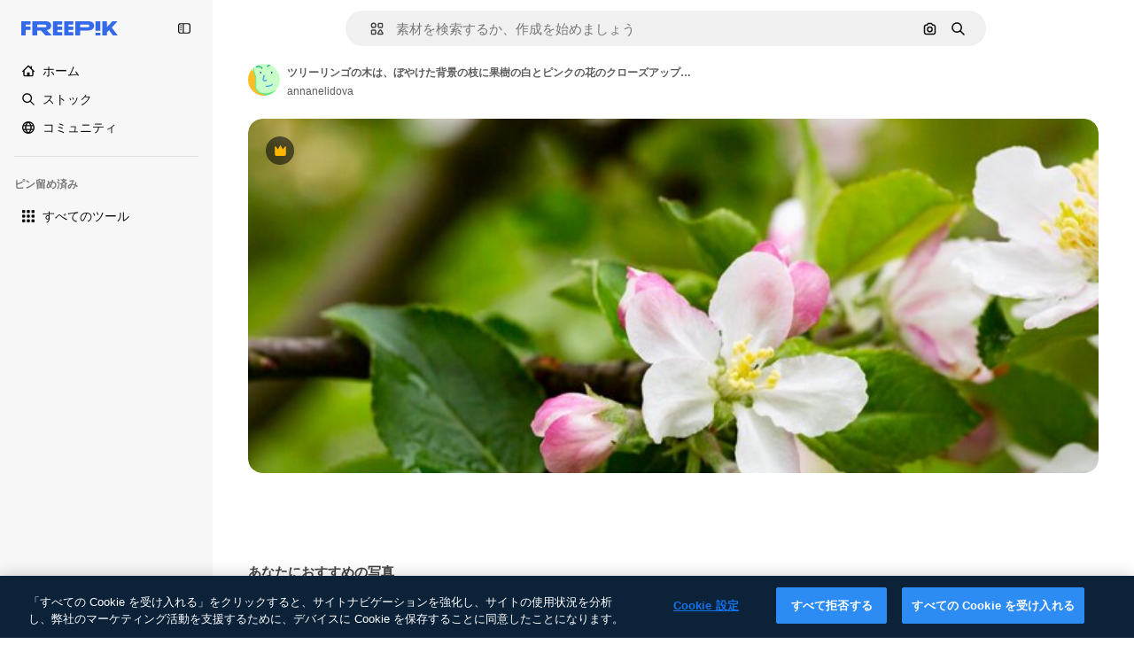

--- FILE ---
content_type: text/javascript
request_url: https://static.cdnpk.net/_next/static/chunks/pages/premium-photo/%5Bcode%5D-6932d65780ff30dd.js
body_size: 2495
content:
!function(){try{var e="undefined"!=typeof window?window:"undefined"!=typeof global?global:"undefined"!=typeof self?self:{},t=(new e.Error).stack;t&&(e._sentryDebugIds=e._sentryDebugIds||{},e._sentryDebugIds[t]="a9918bf4-494c-4eeb-8784-84531756a47e",e._sentryDebugIdIdentifier="sentry-dbid-a9918bf4-494c-4eeb-8784-84531756a47e")}catch(e){}}(),(self.webpackChunk_N_E=self.webpackChunk_N_E||[]).push([[8847,6329,6473],{35888:function(e,t,n){(window.__NEXT_P=window.__NEXT_P||[]).push(["/premium-photo/[code]",function(){return n(62270)}])},18377:function(e,t,n){"use strict";n.d(t,{e:function(){return s},d:function(){return c.d}});var r=n(97458),o=n(53344),a=n.n(o),c=n(54565);let i=a()(()=>n.e(6106).then(n.bind(n,76106)).then(e=>e.EnabledClipboardNotSupportedAdvice),{loadableGenerated:{webpack:()=>[76106]},ssr:!1}),s=()=>(0,c.Q)()?null:(0,r.jsx)(i,{})},54565:function(e,t,n){"use strict";n.d(t,{Q:function(){return a},d:function(){return c}});var r=n(7616);let o=(0,n(24399).cn)(!0),a=()=>(0,r.Dv)(o),c=()=>(0,r.b9)(o)},66209:function(e,t,n){"use strict";n.d(t,{I:function(){return s},N:function(){return c.N}});var r=n(97458),o=n(53344),a=n.n(o),c=n(81087);let i=a()(()=>Promise.all([n.e(978),n.e(8512)]).then(n.bind(n,78512)).then(e=>e.ConfirmSafariClipboardComponent),{loadableGenerated:{webpack:()=>[78512]},ssr:!1}),s=()=>{let{onSucess:e}=(0,c.N)();return e&&(0,r.jsx)(i,{})}},81087:function(e,t,n){"use strict";n.d(t,{N:function(){return a}});var r=n(7616);let o=(0,n(24399).cn)(null),a=()=>{let[e,t]=(0,r.KO)(o);return{onClose:()=>t(null),setConfirm:e=>t({onSuccess:e}),onSucess:null==e?void 0:e.onSuccess}}},3792:function(e,t,n){"use strict";n.d(t,{h:function(){return u}});var r=n(97458),o=n(16388),a=n.n(o);let c=Object.freeze({"&":"&amp;","<":"&lt;",">":"&gt;",'"':"&quot;","'":"&apos;"}),i=RegExp("[".concat(Object.keys(c).join(""),"]"),"g"),s=e=>c[e],l=(e,t)=>{switch(typeof t){case"object":if(null===t)return;return t;case"number":case"boolean":case"bigint":return t;case"string":return t.replace(i,s);default:return}},u=e=>{let{data:t}=e;return(0,r.jsx)(a(),{children:(0,r.jsx)("script",{type:"application/ld+json",dangerouslySetInnerHTML:{__html:JSON.stringify(t,l)}})})}},54256:function(e,t,n){"use strict";n.d(t,{h:function(){return r.h}});var r=n(3792)},59832:function(e,t,n){"use strict";n.d(t,{g:function(){return d}});var r=n(97458),o=n(53344),a=n.n(o),c=n(21488),i=n(73565);let s=a()(()=>Promise.all([n.e(7908),n.e(1633),n.e(8454),n.e(5528),n.e(2006),n.e(7301),n.e(6492),n.e(217),n.e(9110),n.e(1994),n.e(2489),n.e(5694),n.e(8495)]).then(n.bind(n,89088)).then(e=>e.VideoModal),{loadableGenerated:{webpack:()=>[89088]},ssr:!1}),l=a()(()=>Promise.all([n.e(7908),n.e(1821),n.e(7348),n.e(217),n.e(9110),n.e(4285),n.e(4568)]).then(n.bind(n,12850)).then(e=>e.RegularModal),{loadableGenerated:{webpack:()=>[12850]},ssr:!1}),u=a()(()=>Promise.all([n.e(7908),n.e(2742)]).then(n.bind(n,22742)).then(e=>e.IconModal),{loadableGenerated:{webpack:()=>[22742]},ssr:!1}),d=()=>(0,r.jsxs)(r.Fragment,{children:[(0,r.jsx)(i.P,{}),(0,r.jsx)(p,{})]}),p=()=>{let e=(0,c.l)();return"regular"===e?(0,r.jsx)(l,{}):"video"===e?(0,r.jsx)(s,{}):"icon"===e?(0,r.jsx)(u,{}):null}},62270:function(e,t,n){"use strict";n.r(t),n.d(t,{__N_SSG:function(){return o},default:function(){return r.Z}});var r=n(23560),o=!0},23560:function(e,t,n){"use strict";n.d(t,{Z:function(){return _}});var r=n(97458),o=n(25835),a=n(18377),c=n(66209),i=n(11926),s=n(89236),l=n(59832),u=n(72250),d=n(86610),p=n(61821),f=n(12510),b=n(16142),h=n(25983),g=n(52983),m=n(54256),w=n(10318);let j=(e,t)=>{let{name:n,slug:r}=t,o=(0,h.L3)()("/author");return"freepik"===n.toLocaleLowerCase()?{"@type":"Person","@id":"".concat(e).concat(o,"/").concat(r,"#person"),name:n,url:"".concat(e).concat(o,"/").concat(r)}:{"@type":"Person",name:n,url:"".concat(e).concat(o,"/").concat(r),"@id":"".concat(e).concat(o,"/").concat(r,"#person"),worksFor:{"@id":"".concat(e,"/#organization")}}};var x=n(10893);let y=()=>{let{t:e}=(0,x.$G)("detail");return(t,n)=>"freepik"===t.toLocaleLowerCase()?n?"AI-generated image created by Freepik":e("attributionCopy",{authorName:t}):n?"AI-generated image created by ".concat(t,", available on Freepik"):e("attributionCopyOnFreepik",{authorName:t})},v=()=>{let e=(0,g.useMemo)(()=>[],[]),t=(0,h.ZK)(),n=(0,h.L3)(),{domain:o}=(0,h.Vx)(),{relatedTags:a,preview:{url:c,width:i,height:s},created:l,author:u,seo:{description:d,headTitle:f},type:b,url:x,encodingFormat:v,name:k,isAIGenerated:_}=(0,p.ph)(),S="es"===t?"https://www.freepik.es/legal/terminos-de-uso":"https://www.freepik.com/legal/terms-of-use",I="".concat(o).concat(n({vector:"/vectors",photo:"/photos",psd:"/psd",ai:"/photos"}[b]||""));if(_)e=["".concat(o).concat(n("/ai/image-generator"))];else{let r="pl"===t&&"vector"===b?"/wektorow":n({vector:"/vectors",photo:"/photos",psd:"/psd"}[b]||"");e=["".concat(o).concat(r)]}let N=j(o,u),C=y(),P=(0,w.m)(c),L=(0,g.useMemo)(()=>{let n=new Date(l).toISOString().split(".")[0];return{"@context":"https://schema.org","@graph":[{"@type":"WebPage",url:x,"@id":"".concat(x,"#webpage"),name:f,description:d,inLanguage:t,relatedLink:e,significantLink:null==a?void 0:a.map(e=>"".concat(I,"/").concat(e.slug)).slice(0,10),isPartOf:{"@type":"WebSite","@id":"".concat(o,"/#website")},mainEntity:{"@type":"ImageObject",contentUrl:P,name:k,description:k,caption:k,datePublished:n,encodingFormat:v,height:s,width:i,license:S,acquireLicensePage:x,thumbnailUrl:"".concat(P,"?w=360"),publisher:{"@type":"Organization","@id":"".concat(o,"/#organization"),name:"Freepik"},creator:N,creditText:C(u.name,_),copyrightNotice:u.name,..._&&{digitalSourceType:"https://schema.org/TrainedAlgorithmicMediaDigitalSource"}}}]}},[u.name,P,l,N,C,I,d,o,v,f,s,_,t,k,e,a,S,x,i]);return(0,r.jsx)(m.h,{data:L})},k=e=>((0,o.j)(),(0,r.jsxs)(r.Fragment,{children:[(0,r.jsx)(u.SearchBar,{forceShowAssetTypesInAutocomplete:!0,alternates:e.alternates}),!!e.id&&(0,r.jsx)(p._D,{...e,children:(0,r.jsxs)(d.Sq,{children:[(0,r.jsxs)(s.I,{children:[(0,r.jsx)(i.C,{}),(0,r.jsx)(l.g,{}),(0,r.jsx)(a.e,{}),(0,r.jsx)(c.I,{})]}),(0,r.jsx)(v,{})]})})]}));var _=e=>(0,r.jsx)(b.N,{children:(0,r.jsx)(f.i,{alternates:e.alternates,children:(0,r.jsx)(k,{...e})})})}},function(e){e.O(0,[679,5817,5357,6324,3599,8538,1652,9184,8115,5229,3065,4225,1821,8324,7348,217,9110,4285,2315,2888,9774,179],function(){return e(e.s=35888)}),_N_E=e.O()}]);